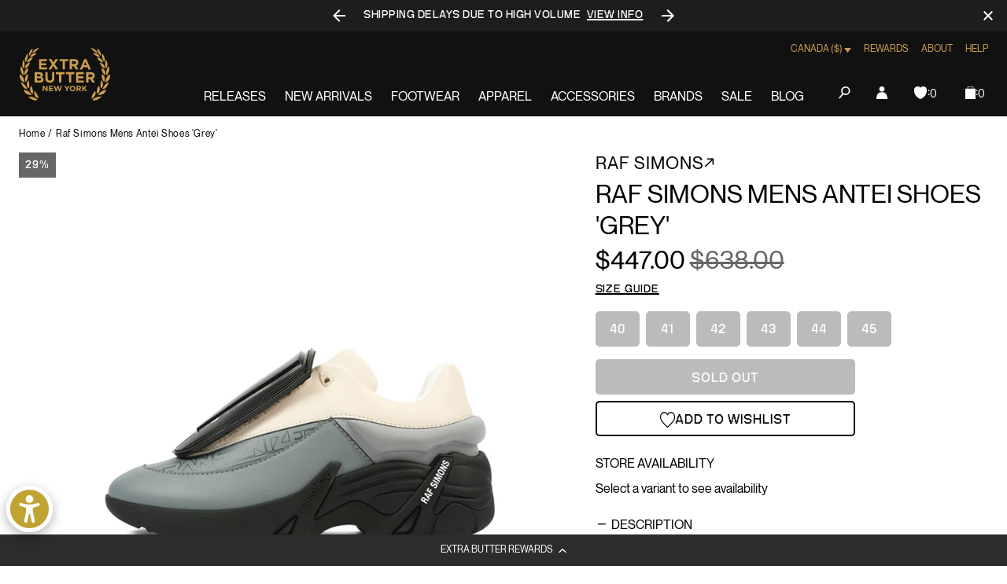

--- FILE ---
content_type: image/svg+xml
request_url: https://extrabutterny.com/cdn/shop/t/193/assets/close-white.a2ffb03d8013f393.svg
body_size: -955
content:
<svg viewBox="0 0 12 12" xmlns="http://www.w3.org/2000/svg">
	<title>icon/close-white</title>
	<path d="M0 1.414L1.414 0 6 4.586 10.586 0 12 1.414 7.414 6 12 10.586 10.586 12 6 7.414 1.414 12 0 10.586 4.586 6z"
		fill="#fff" fill-rule="nonzero" />
</svg>


--- FILE ---
content_type: text/javascript; charset=utf-8
request_url: https://extrabutterny.com/en-ca/products/raf-simons-mens-antei-shoes-grey.js
body_size: 1089
content:
{"id":7258484048055,"title":"Raf Simons Mens Antei Shoes 'Grey'","handle":"raf-simons-mens-antei-shoes-grey","description":"\u003cul data-mce-fragment=\"1\"\u003e\n\u003cli data-mce-fragment=\"1\"\u003eCream Grey Sneakers\u003cbr data-mce-fragment=\"1\"\u003e\n\u003c\/li\u003e\n\u003cli data-mce-fragment=\"1\"\u003eLeather upper\u003c\/li\u003e\n\u003cli data-mce-fragment=\"1\"\u003eRemovable and interchangeable velcro strap\u003c\/li\u003e\n\u003cli data-mce-fragment=\"1\"\u003eLace-up closure\u003c\/li\u003e\n\u003cli data-mce-fragment=\"1\"\u003eRubber outsole\u003c\/li\u003e\n\u003cli data-mce-fragment=\"1\"\u003eSKU: HR740009L-3305\u003c\/li\u003e\n\u003c\/ul\u003e","published_at":"2023-11-02T15:02:00-04:00","created_at":"2022-12-28T13:13:32-05:00","vendor":"Raf Simons","type":"Lifestyle Shoes","tags":["260_FTW_APR23","260_OCT_FTW_23","all-footwear712","bfcm25","Color_Grey","Department_Footwear","Fall_2022","Gender_Mens","in-stock","Low Stock Footwear","noreturn","OOS","raf-simons","Sale","seg-b","sep23sale","SizeGuide_footwear-size-charts"],"price":44700,"price_min":44700,"price_max":44700,"available":false,"price_varies":false,"compare_at_price":63800,"compare_at_price_min":63800,"compare_at_price_max":63800,"compare_at_price_varies":false,"variants":[{"id":41629757767863,"title":"40","option1":"40","option2":null,"option3":null,"sku":"HR740009L-3305-40","requires_shipping":true,"taxable":true,"featured_image":null,"available":false,"name":"Raf Simons Mens Antei Shoes 'Grey' - 40","public_title":"40","options":["40"],"price":44700,"weight":2722,"compare_at_price":63800,"inventory_management":"shopify","barcode":"1000050824891","quantity_rule":{"min":1,"max":null,"increment":1},"quantity_price_breaks":[],"requires_selling_plan":false,"selling_plan_allocations":[]},{"id":41629757800631,"title":"41","option1":"41","option2":null,"option3":null,"sku":"HR740009L-3305-41","requires_shipping":true,"taxable":true,"featured_image":null,"available":false,"name":"Raf Simons Mens Antei Shoes 'Grey' - 41","public_title":"41","options":["41"],"price":44700,"weight":2722,"compare_at_price":63800,"inventory_management":"shopify","barcode":"1000050824907","quantity_rule":{"min":1,"max":null,"increment":1},"quantity_price_breaks":[],"requires_selling_plan":false,"selling_plan_allocations":[]},{"id":41629757833399,"title":"42","option1":"42","option2":null,"option3":null,"sku":"HR740009L-3305-42","requires_shipping":true,"taxable":true,"featured_image":null,"available":false,"name":"Raf Simons Mens Antei Shoes 'Grey' - 42","public_title":"42","options":["42"],"price":44700,"weight":2722,"compare_at_price":63800,"inventory_management":"shopify","barcode":"1000050824914","quantity_rule":{"min":1,"max":null,"increment":1},"quantity_price_breaks":[],"requires_selling_plan":false,"selling_plan_allocations":[]},{"id":41629757866167,"title":"43","option1":"43","option2":null,"option3":null,"sku":"HR740009L-3305-43","requires_shipping":true,"taxable":true,"featured_image":null,"available":false,"name":"Raf Simons Mens Antei Shoes 'Grey' - 43","public_title":"43","options":["43"],"price":44700,"weight":2722,"compare_at_price":63800,"inventory_management":"shopify","barcode":"1000050824921","quantity_rule":{"min":1,"max":null,"increment":1},"quantity_price_breaks":[],"requires_selling_plan":false,"selling_plan_allocations":[]},{"id":41629757898935,"title":"44","option1":"44","option2":null,"option3":null,"sku":"HR740009L-3305-44","requires_shipping":true,"taxable":true,"featured_image":null,"available":false,"name":"Raf Simons Mens Antei Shoes 'Grey' - 44","public_title":"44","options":["44"],"price":44700,"weight":2722,"compare_at_price":63800,"inventory_management":"shopify","barcode":"1000050824938","quantity_rule":{"min":1,"max":null,"increment":1},"quantity_price_breaks":[],"requires_selling_plan":false,"selling_plan_allocations":[]},{"id":41629757931703,"title":"45","option1":"45","option2":null,"option3":null,"sku":"HR740009L-3305-45","requires_shipping":true,"taxable":true,"featured_image":null,"available":false,"name":"Raf Simons Mens Antei Shoes 'Grey' - 45","public_title":"45","options":["45"],"price":44700,"weight":2722,"compare_at_price":63800,"inventory_management":"shopify","barcode":"1000050824945","quantity_rule":{"min":1,"max":null,"increment":1},"quantity_price_breaks":[],"requires_selling_plan":false,"selling_plan_allocations":[]}],"images":["\/\/cdn.shopify.com\/s\/files\/1\/0236\/4333\/products\/HR740009L-3305-1.jpg?v=1673989966","\/\/cdn.shopify.com\/s\/files\/1\/0236\/4333\/products\/HR740009L-3305-2.jpg?v=1673989967"],"featured_image":"\/\/cdn.shopify.com\/s\/files\/1\/0236\/4333\/products\/HR740009L-3305-1.jpg?v=1673989966","options":[{"name":"Size","position":1,"values":["40","41","42","43","44","45"]}],"url":"\/en-ca\/products\/raf-simons-mens-antei-shoes-grey","media":[{"alt":null,"id":24751095742647,"position":1,"preview_image":{"aspect_ratio":1.0,"height":2000,"width":2000,"src":"https:\/\/cdn.shopify.com\/s\/files\/1\/0236\/4333\/products\/HR740009L-3305-1.jpg?v=1673989966"},"aspect_ratio":1.0,"height":2000,"media_type":"image","src":"https:\/\/cdn.shopify.com\/s\/files\/1\/0236\/4333\/products\/HR740009L-3305-1.jpg?v=1673989966","width":2000},{"alt":null,"id":24751095775415,"position":2,"preview_image":{"aspect_ratio":1.0,"height":2000,"width":2000,"src":"https:\/\/cdn.shopify.com\/s\/files\/1\/0236\/4333\/products\/HR740009L-3305-2.jpg?v=1673989967"},"aspect_ratio":1.0,"height":2000,"media_type":"image","src":"https:\/\/cdn.shopify.com\/s\/files\/1\/0236\/4333\/products\/HR740009L-3305-2.jpg?v=1673989967","width":2000}],"requires_selling_plan":false,"selling_plan_groups":[]}

--- FILE ---
content_type: text/javascript; charset=utf-8
request_url: https://extrabutterny.com/products/raf-simons-mens-antei-shoes-grey.js
body_size: 661
content:
{"id":7258484048055,"title":"Raf Simons Mens Antei Shoes 'Grey'","handle":"raf-simons-mens-antei-shoes-grey","description":"\u003cul data-mce-fragment=\"1\"\u003e\n\u003cli data-mce-fragment=\"1\"\u003eCream Grey Sneakers\u003cbr data-mce-fragment=\"1\"\u003e\n\u003c\/li\u003e\n\u003cli data-mce-fragment=\"1\"\u003eLeather upper\u003c\/li\u003e\n\u003cli data-mce-fragment=\"1\"\u003eRemovable and interchangeable velcro strap\u003c\/li\u003e\n\u003cli data-mce-fragment=\"1\"\u003eLace-up closure\u003c\/li\u003e\n\u003cli data-mce-fragment=\"1\"\u003eRubber outsole\u003c\/li\u003e\n\u003cli data-mce-fragment=\"1\"\u003eSKU: HR740009L-3305\u003c\/li\u003e\n\u003c\/ul\u003e","published_at":"2023-11-02T15:02:00-04:00","created_at":"2022-12-28T13:13:32-05:00","vendor":"Raf Simons","type":"Lifestyle Shoes","tags":["260_FTW_APR23","260_OCT_FTW_23","all-footwear712","bfcm25","Color_Grey","Department_Footwear","Fall_2022","Gender_Mens","in-stock","Low Stock Footwear","noreturn","OOS","raf-simons","Sale","seg-b","sep23sale","SizeGuide_footwear-size-charts"],"price":31430,"price_min":31430,"price_max":31430,"available":false,"price_varies":false,"compare_at_price":44900,"compare_at_price_min":44900,"compare_at_price_max":44900,"compare_at_price_varies":false,"variants":[{"id":41629757767863,"title":"40","option1":"40","option2":null,"option3":null,"sku":"HR740009L-3305-40","requires_shipping":true,"taxable":true,"featured_image":null,"available":false,"name":"Raf Simons Mens Antei Shoes 'Grey' - 40","public_title":"40","options":["40"],"price":31430,"weight":2722,"compare_at_price":44900,"inventory_management":"shopify","barcode":"1000050824891","quantity_rule":{"min":1,"max":null,"increment":1},"quantity_price_breaks":[],"requires_selling_plan":false,"selling_plan_allocations":[]},{"id":41629757800631,"title":"41","option1":"41","option2":null,"option3":null,"sku":"HR740009L-3305-41","requires_shipping":true,"taxable":true,"featured_image":null,"available":false,"name":"Raf Simons Mens Antei Shoes 'Grey' - 41","public_title":"41","options":["41"],"price":31430,"weight":2722,"compare_at_price":44900,"inventory_management":"shopify","barcode":"1000050824907","quantity_rule":{"min":1,"max":null,"increment":1},"quantity_price_breaks":[],"requires_selling_plan":false,"selling_plan_allocations":[]},{"id":41629757833399,"title":"42","option1":"42","option2":null,"option3":null,"sku":"HR740009L-3305-42","requires_shipping":true,"taxable":true,"featured_image":null,"available":false,"name":"Raf Simons Mens Antei Shoes 'Grey' - 42","public_title":"42","options":["42"],"price":31430,"weight":2722,"compare_at_price":44900,"inventory_management":"shopify","barcode":"1000050824914","quantity_rule":{"min":1,"max":null,"increment":1},"quantity_price_breaks":[],"requires_selling_plan":false,"selling_plan_allocations":[]},{"id":41629757866167,"title":"43","option1":"43","option2":null,"option3":null,"sku":"HR740009L-3305-43","requires_shipping":true,"taxable":true,"featured_image":null,"available":false,"name":"Raf Simons Mens Antei Shoes 'Grey' - 43","public_title":"43","options":["43"],"price":31430,"weight":2722,"compare_at_price":44900,"inventory_management":"shopify","barcode":"1000050824921","quantity_rule":{"min":1,"max":null,"increment":1},"quantity_price_breaks":[],"requires_selling_plan":false,"selling_plan_allocations":[]},{"id":41629757898935,"title":"44","option1":"44","option2":null,"option3":null,"sku":"HR740009L-3305-44","requires_shipping":true,"taxable":true,"featured_image":null,"available":false,"name":"Raf Simons Mens Antei Shoes 'Grey' - 44","public_title":"44","options":["44"],"price":31430,"weight":2722,"compare_at_price":44900,"inventory_management":"shopify","barcode":"1000050824938","quantity_rule":{"min":1,"max":null,"increment":1},"quantity_price_breaks":[],"requires_selling_plan":false,"selling_plan_allocations":[]},{"id":41629757931703,"title":"45","option1":"45","option2":null,"option3":null,"sku":"HR740009L-3305-45","requires_shipping":true,"taxable":true,"featured_image":null,"available":false,"name":"Raf Simons Mens Antei Shoes 'Grey' - 45","public_title":"45","options":["45"],"price":31430,"weight":2722,"compare_at_price":44900,"inventory_management":"shopify","barcode":"1000050824945","quantity_rule":{"min":1,"max":null,"increment":1},"quantity_price_breaks":[],"requires_selling_plan":false,"selling_plan_allocations":[]}],"images":["\/\/cdn.shopify.com\/s\/files\/1\/0236\/4333\/products\/HR740009L-3305-1.jpg?v=1673989966","\/\/cdn.shopify.com\/s\/files\/1\/0236\/4333\/products\/HR740009L-3305-2.jpg?v=1673989967"],"featured_image":"\/\/cdn.shopify.com\/s\/files\/1\/0236\/4333\/products\/HR740009L-3305-1.jpg?v=1673989966","options":[{"name":"Size","position":1,"values":["40","41","42","43","44","45"]}],"url":"\/products\/raf-simons-mens-antei-shoes-grey","media":[{"alt":null,"id":24751095742647,"position":1,"preview_image":{"aspect_ratio":1.0,"height":2000,"width":2000,"src":"https:\/\/cdn.shopify.com\/s\/files\/1\/0236\/4333\/products\/HR740009L-3305-1.jpg?v=1673989966"},"aspect_ratio":1.0,"height":2000,"media_type":"image","src":"https:\/\/cdn.shopify.com\/s\/files\/1\/0236\/4333\/products\/HR740009L-3305-1.jpg?v=1673989966","width":2000},{"alt":null,"id":24751095775415,"position":2,"preview_image":{"aspect_ratio":1.0,"height":2000,"width":2000,"src":"https:\/\/cdn.shopify.com\/s\/files\/1\/0236\/4333\/products\/HR740009L-3305-2.jpg?v=1673989967"},"aspect_ratio":1.0,"height":2000,"media_type":"image","src":"https:\/\/cdn.shopify.com\/s\/files\/1\/0236\/4333\/products\/HR740009L-3305-2.jpg?v=1673989967","width":2000}],"requires_selling_plan":false,"selling_plan_groups":[]}